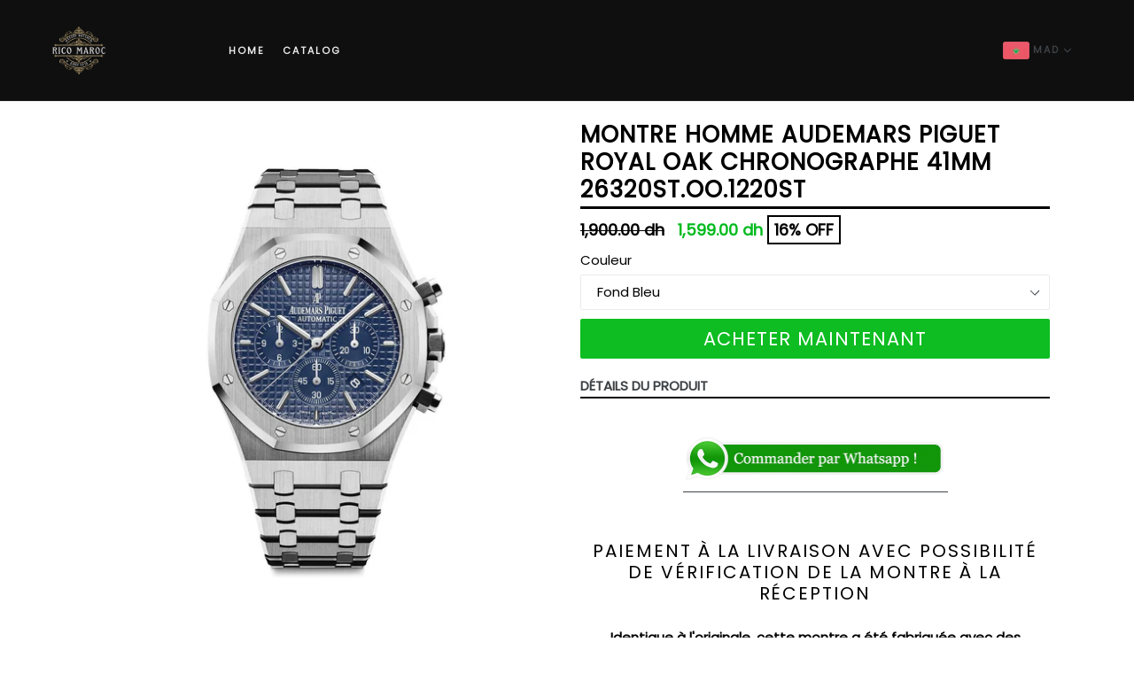

--- FILE ---
content_type: application/javascript; charset=utf-8
request_url: https://pixee.gropulse.com/get_script?shop=rico-maroc.myshopify.com
body_size: -136
content:

  (function(){
    if (location.pathname.includes('/thank_you') || location.pathname.includes('/thank-you')) {
      var script = document.createElement("script");
      script.type = "text/javascript";
      script.src = "https://pixee.gropulse.com/get_purchase_page_script?shop=rico-maroc.myshopify.com";
      document.getElementsByTagName("head")[0].appendChild(script);
    }
  })();
  